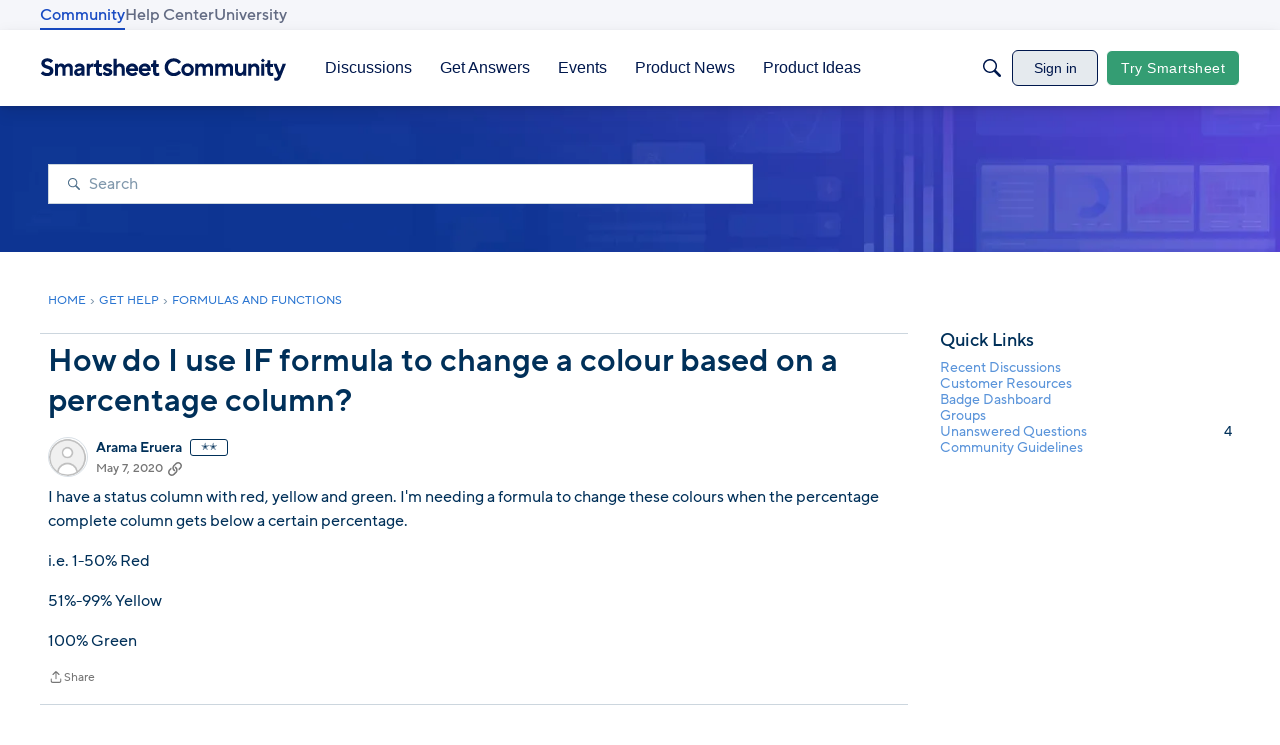

--- FILE ---
content_type: text/javascript; charset=utf-8
request_url: https://cdn.bizible.com/xdc.js?_biz_u=0ad2f7e875304467fe206f64dc8692ee&_biz_h=-1719904874&cdn_o=a&jsVer=4.25.11.25
body_size: 219
content:
(function () {
    BizTrackingA.XdcCallback({
        xdc: "0ad2f7e875304467fe206f64dc8692ee"
    });
})();
;
